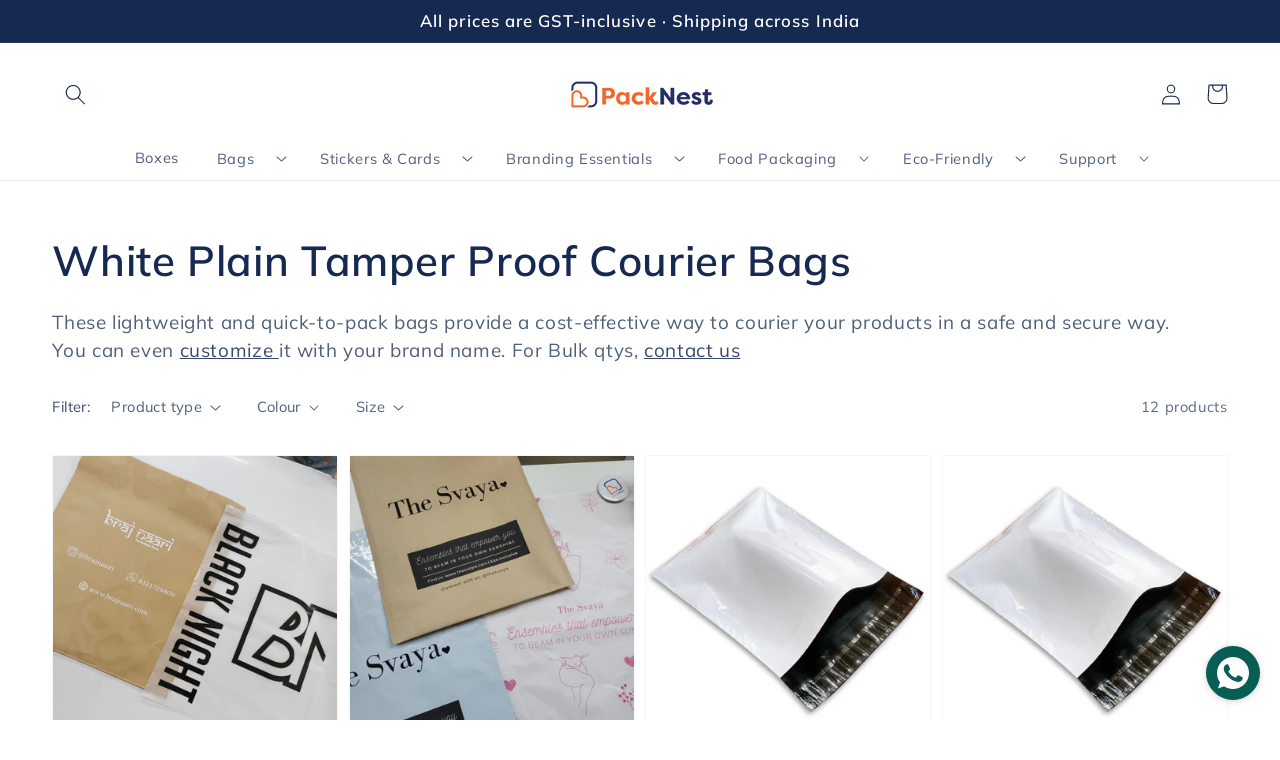

--- FILE ---
content_type: text/css
request_url: https://www.packnest.com/cdn/shop/t/15/assets/component-product-grid.css?v=104315987869545964761641204049
body_size: -572
content:
.product-grid .grid__item {
  padding-bottom: 2rem;
  max-width: 350px;
}

.product-grid.negative-margin {
  margin-bottom: -2rem;
}

@media screen and (min-width: 750px) {
  .product-grid .grid__item {
    padding-bottom: calc(5rem + var(--page-width-margin));
  }

  .product-grid.negative-margin {
    margin-bottom: calc(-5rem - var(--page-width-margin));
  }

  .product-grid.negative-margin--small {
    margin-bottom: calc(-1rem - var(--page-width-margin));
  }
}


--- FILE ---
content_type: text/javascript
request_url: https://limits.minmaxify.com/thepacknest.myshopify.com?v=139c&r=20260120090625
body_size: 15010
content:
!function(i){if(!i.minMaxify&&-1==location.href.indexOf("checkout.shopify")){var e=i.minMaxifyContext||{},t=i.minMaxify={shop:"thepacknest.myshopify.com",cart:null,cartLoadTryCount:0,customer:e.customer,feedback:function(i){if(!(n.search(/\/(account|password|checkouts|cache|blogs|pages|\d+\/)/)>=0)){var e=new XMLHttpRequest;e.open("POST","https://app.minmaxify.com/report"),e.send(location.protocol+"//"+t.shop+n+"\n"+i)}},guarded:function(i,e){return function(){try{var n=e&&e.apply(this,arguments),a=i.apply(this,arguments);return e?a||n:a}catch(i){console.error(i);var r=i.toString();-1==r.indexOf("Maximum call stack")&&t.feedback("ex\n"+(i.stack||"")+"\n"+r)}}}},n=i.location.pathname;t.guarded((function(){var e,a,r,o,m,l=i.jQuery,s=i.document,c={btnCheckout:"[name=checkout],[href='/checkout'],[type=submit][value=Checkout],[onclick='window.location\\=\\'\\/checkout\\''],form[action='/checkout'] [type=submit],.checkout_button,form[action='/cart'] [type=submit].button-cart-custom,.btn-checkout,.checkout-btn,.button-checkout,.rebuy-cart__checkout-button,.gokwik-checkout,.tdf_btn_ck",lblCheckout:"[name=checkout],.checkout_button_label",btnCartQtyAdjust:".cart-item-decrease,.cart-item-increase,.js--qty-adjuster,.js-qty__adjust,.minmaxify-quantity-button,.numberUpDown > *,.cart-item button.adjust,.cart-wrapper .quantity-selector__button,.cart .product-qty > .items,.cart__row [type=button],.cart-item-quantity button.adjust,.cart_items .js-change-quantity,.ajaxcart__qty-adjust,.cart-table-quantity button",divCheckout:".additional-checkout-buttons,.dynamic-checkout__content,.cart__additional_checkout,.additional_checkout_buttons,.paypal-button-context-iframe,.additional-checkout-button--apple-pay,.additional-checkout-button--google-pay",divDynaCheckout:"div.shopify-payment-button,.shopify-payment-button > div,#gokwik-buy-now",fldMin:"",fldQty:"input[name=quantity]",fldCartQty:"input[name^='updates['],.cart__qty-input,[data-cart-item-quantity]",btnCartDrawer:"a[href='/cart'],.js-drawer-open-right",btnUpdate:"[type=submit][name=update],.cart .btn-update"},p=0,u={name:""},h=2e4,d={NOT_VALID_MSG:"Order not valid",CART_UPDATE_MSG:"Cart needs to be updated",CART_AUTO_UPDATE:"Quantities have been changed, press OK to validate the cart.",CART_UPDATE_MSG2:'Cart contents have changed, you must click "Update cart" before proceeding.',VERIFYING_MSG:"Verifying",VERIFYING_EXPANDED:"Please wait while we verify your cart.",PREVENT_CART_UPD_MSG:"\n\n"},x="/";function g(){return(new Date).getTime()}Object.assign;function b(i,e){try{setTimeout(i,e||0)}catch(t){e||i()}}function f(i){return i?"string"==typeof i?s.querySelectorAll(i):i.nodeType?[i]:i:[]}function y(i,e){var t,n=f(i);if(n&&e)for(t=0;t<n.length;++t)e(n[t]);return n}function k(i,e){var t=i&&s.querySelector(i);if(t)return e?"string"==typeof e?t[e]:e(t):t}function v(i,e){if(l)return l(i).trigger(e);y(i,(function(i){i[e]()}))}function P(i,e,t){try{if(l)return l(i).on(e,t)}catch(i){}y(i,(function(i){i.addEventListener(e,t)}))}function B(i,e){try{var t=s.createElement("template");t.innerHTML=i;var n=t.content.childNodes;if(n){if(!e)return n[0];for(;n.length;)e.appendChild(n[0]);return 1}}catch(i){console.error(i)}}function C(i){var e=i.target;try{return(e.closest||e.matches).bind(e)}catch(i){}}function w(){}t.showMessage=function(i){if(G())return(t.closePopup||w)(),!0;var e=O.messages||O.getMessages();if(++p,i&&(t.prevented=g()),!t.showPopup||!t.showPopup(e[0],e.slice(1))){for(var n="",a=0;a<e.length;++a)n+=e[a]+"\n";alert(n),r&&v(c.btnUpdate,"click")}return i&&(i.stopImmediatePropagation&&i.stopImmediatePropagation(),i.stopPropagation&&i.stopPropagation(),i.preventDefault&&i.preventDefault()),!1};var M="top: 0; left: 0; width: 100%; height: 100%; position: fixed;",T=".minmaxify-p-bg {"+M+" z-index: 2147483641; overflow: hidden; background: #0B0B0BCC; opacity: 0.2;} .minmaxify-p-bg.minmaxify-a {transition: opacity 0.15s ease-out; opacity: 1; display: block;} .minmaxify-p-wrap {"+M+' display: table; z-index: 2147483642; outline: none !important; pointer-events: none;} .minmaxify-p-wrap > div {display: table-cell; vertical-align: middle;} .minmaxify-dlg {padding:0px; margin:auto; border: 0px;} .minmaxify-dlg::backdrop {background:#0B0B0BBB;} .minmaxify-p {opacity: .5; color: black; background-color: white; padding: 18px; max-width: 500px; margin: 18px auto; width: calc(100% - 36px); pointer-events: auto; border: solid white 1px; overflow: auto; max-height: 95vh;} dialog > .minmaxify-p {margin:auto; width:100%;} .minmaxify-p.minmaxify-a {opacity: 1; transition: all 0.25s ease-in; border-width: 0px;} .minmaxify-ok {display: inline-block; padding: 8px 20px; margin: 0; line-height: 1.42; text-decoration: none; text-align: center; vertical-align: middle; white-space: nowrap; border: 1px solid transparent; border-radius: 2px; font-family: "Montserrat","Helvetica Neue",sans-serif; font-weight: 400;font-size: 14px;text-transform: uppercase;transition:background-color 0.2s ease-out;background-color: #db401a; color: white; min-width: unset;} .minmaxify-ok:after {content: "OK";} .minmaxify-close {font-style: normal; font-size: 28px; font-family: monospace; overflow: visible; background: transparent; border: 0; appearance: none; display: block; outline: none; padding: 0px; box-shadow: none; margin: -10px -5px 0 0; opacity: .65;} .minmaxify-p button {user-select: none; cursor: pointer; float:right; width: unset;} .minmaxify-close:hover, .minmaxify-close:focus {opacity: 1;} .minmaxify-p ul {padding-left: 2rem; margin-bottom: 2rem;}';function _(i){if(d.locales){var e=(d.locales[t.locale]||{})[i];if(void 0!==e)return e}return d[i]}var I,S={messages:[_("VERIFYING_EXPANDED")],equalTo:function(i){return this===i}},O=S;function L(i){return e?e.getItemLimits(t,i):{}}function E(){return e}function G(){return O.isOk&&!r&&E()||"force"==O.isOk||a}function A(){location.pathname!=n&&(n=location.pathname);try{if(E()&&!a){!function(){var i=t.cart&&t.cart.items;if(!i)return;y(c.fldCartQty,(function(e){for(var t=0;t<i.length;++t){var n=i[t],a=e.dataset;if(n.key==a.lineId||e.id&&-1!=e.id.search(new RegExp("updates(_large)?_"+n.id,"i"))||(a.cartLine||a.index)==t+1){var r=L(n);r.min>1&&!r.combine&&(e.min=r.min),r.max&&(e.max=r.max),r.multiple&&!r.combine&&(e.step=r.multiple);break}}}))}(),y(c.divDynaCheckout,(function(i){i.style.display="none"}));var e=function(e){var t,a;if(!t){if(!a)try{a=decodeURIComponent(n||location.href||"")}catch(i){a=""}if(!((a=a.split("/")).length>2&&"products"==a[a.length-2]))return;t=a[a.length-1]}var r=(i.ShopifyAnalytics||{}).meta||{},o={handle:t,sku:""},m=r.product,l=r.selectedVariantId;if(!m){var s=k("#ProductJson-product-template");if(s)try{m=s._product||JSON.parse(s.dataset.product||s.textContent)}catch(i){}}if(m){o.product_description=m.description,o.product_type=m.type,o.vendor=m.vendor,o.price=m.price,o.product_title=m.title,o.product_id=m.id;var c=m.variants||[],p=c.length;if(l||1==p)for(var u=0;u<p;++u){var h=c[u];if(1==p||h.id==l){o.variant_title=h.public_title,o.sku=h.sku,o.grams=h.weight,o.price=h.price||m.price,o.variant_id=h.id,o.name=h.name,o.product_title||(o.product_title=h.name);break}}}return o}();if(e){var r=k(c.fldQty);!function(e,t){function n(i,e){if(arguments.length<2)return t.getAttribute(i);null==e?t.removeAttribute(i):t.setAttribute(i,e)}var a=e.max||void 0,r=e.multiple,o=e.min;if((i.minmaxifyDisplayProductLimit||w)(e),t){var m=n("mm-max"),l=n("mm-step"),s=n("mm-min"),c=parseInt(t.max),p=parseInt(t.step),u=parseInt(t.min);stockMax=parseInt(n("mm-stock-max")),val=parseInt(t.value),(o!=s||o>u)&&((s?val==s||val==u:!val||val<o)&&(t.value=o),!e.combine&&o>1?n("min",o):s&&n("min",1),n("mm-min",o)),isNaN(stockMax)&&!m&&(stockMax=parseInt(n("data-max-quantity")||n("max")),n("mm-stock-max",stockMax)),!isNaN(stockMax)&&a&&a>stockMax&&(a=stockMax),(a!=m||isNaN(c)||c>a)&&(a?n("max",a):m&&n("max",null),n("mm-max",a)),(r!=l||r>1&&p!=r)&&(e.combine?l&&n("step",null):n("step",r),n("mm-step",r))}}(L(e),r)}}}catch(i){console.error(i)}return W(),R(),!0}function W(i,e,t){k(c.lblCheckout,(function(n){var a=null===i?n.minMaxifySavedLabel:i;n.minMaxifySavedLabel||(n.minMaxifySavedLabel=n.value||(n.innerText||n.textContent||"").trim()),void 0!==a&&(n.value=a);var r=n.classList;r&&e&&r.add(e),r&&t&&r.remove(t)}))}function D(i){"start"==i?(W(_("VERIFYING_MSG"),"btn--loading"),o||(o=g(),h&&b((function(){o&&g()-o>=h&&(U()&&t.feedback("sv"),O={isOk:"force"},D("stop"))}),h))):"stop"==i?(W(O.isOk?null:_("NOT_VALID_MSG"),0,"btn--loading"),o=0,(t.popupShown||w)()&&b(t.showMessage)):"changed"==i&&W(_("CART_UPDATE_MSG")),R()}function R(){y(c.divCheckout,(function(i){var e=i.style;G()?i.mm_hidden&&(e.display=i.mm_hidden,i.mm_hidden=!1):"none"!=e.display&&(i.mm_hidden=e.display||"block",e.display="none")})),(i.minmaxifyDisplayCartLimits||w)(!a&&O,r)}function N(i){var e=C(i);if(e){if(e(c.btnCheckout))return t.showMessage(i);e(c.btnCartQtyAdjust)&&t.onChange(i)}}function q(n){null==t.cart&&(t.cart=(i.Shopify||{}).cart||null);var a=t.cart&&t.cart.item_count&&(n||!p&&U());(A()||a||n)&&(E()&&t.cart?(O=e.validateCart(t),D("stop"),a&&(I&&!O.isOk&&!O.equalTo(I)&&s.body?t.showMessage():!p&&U()&&b(t.showMessage,100)),I=O):(O=S,D("start"),t.cart||Q()))}function U(){let i=n.length-5;return i<4&&n.indexOf("/cart")==i}function F(i,e,n,a){if(e&&"function"==typeof e.search&&4==i.readyState&&"blob"!=i.responseType){var o,m;try{if(200!=i.status)"POST"==n&&-1!=e.search(/\/cart(\/update|\/change|\/clear|\.js)/)&&(422==i.status?Q():r&&(r=!1,q()));else{if("GET"==n&&-1!=e.search(/\/cart($|\.js|\.json|\?view=)/)&&-1==e.search(/\d\d\d/))return;var l=(o=i.response||i.responseText||"").indexOf&&o.indexOf("{")||0;-1!=e.search(/\/cart(\/update|\/change|\/clear|\.js)/)||"/cart"==e&&0==l?(-1!=e.indexOf("callback=")&&o.substring&&(o=o.substring(l,o.length-1)),m=t.handleCartUpdate(o,-1!=e.indexOf("cart.js")?"get":"update",a)):-1!=e.indexOf("/cart/add")?m=t.handleCartUpdate(o,"add",a):"GET"!=n||U()&&"/cart"!=e||(q(),m=1)}}catch(i){if(!o||0==i.toString().indexOf("SyntaxError"))return;console.error(i),t.feedback("ex\n"+(i.stack||"")+"\n"+i.toString()+"\n"+e)}m&&z()}}function z(){for(var i=500;i<=2e3;i+=500)b(A,i)}function Q(){var i=new XMLHttpRequest,e=x+"cart.js?_="+g();i.open("GET",e),i.mmUrl=null,i.onreadystatechange=function(){F(i,e)},i.send(),b((function(){null==t.cart&&t.cartLoadTryCount++<60&&Q()}),5e3+500*t.cartLoadTryCount)}t.getLimitsFor=L,t.checkLimits=G,t.onChange=t.guarded((function(){D("changed"),r=!0,O=U()&&k(c.btnUpdate)?{messages:[_("CART_AUTO_UPDATE")]}:{messages:[_("CART_UPDATE_MSG2")]},R()})),i.getLimits=q,i.mmIsEnabled=G,t.handleCartUpdate=function(i,e,n){"string"==typeof i&&(i=JSON.parse(i));var a="get"==e&&JSON.stringify(i);if("get"!=e||m!=a){if("update"==e)t.cart=i;else if("add"!=e){if(n&&!i.item_count&&t.cart)return;t.cart=i}else{var o=i.items||[i];i=t.cart;for(var l=0;l<o.length;++l){var s=o[l];i&&i.items||(i=t.cart={total_price:0,total_weight:0,items:[],item_count:0}),i.total_price+=s.line_price,i.total_weight+=s.grams*s.quantity,i.item_count+=s.quantity;for(var c=0;c<i.items.length;++c){var p=i.items[c];if(p.id==s.id){i.total_price-=p.line_price,i.total_weight-=p.grams*p.quantity,i.item_count-=p.quantity,i.items[c]=s,s=0;break}}s&&i.items.unshift(s)}i.items=i.items.filter((function(i){return i.quantity>0})),a=JSON.stringify(i)}return m=a,r=!1,q(!0),1}if(!O.isOk)return A(),1};var K,j=i.XMLHttpRequest.prototype,V=j.open,H=j.send;function Z(){l||(l=i.jQuery);var e=i.Shopify||{},n=e.shop||location.host;if(u=e.theme||u,a=!1,n==t.shop){var o;t.locale=e.locale,A(),function(i,e,n,a){y(i,(function(i){if(!i["mmBound_"+e]){i["mmBound_"+e]=!0;var r=i["on"+e];r&&a?i["on"+e]=t.guarded((function(i){!1!==n()?r.apply(this,arguments):i.preventDefault()})):P(i,e,t.guarded(n))}}))}(c.btnCartDrawer,"click",z),t.showPopup||B('<style type="text/css" minmaxify>'+T+"</style>",s.head)&&(t.showPopup=function(i,e){for(var n='<button title="Close (Esc)" type="button" class="minmaxify-close" aria-label="Close">&times;</button>'+i.replace(new RegExp("\n","g"),"<br/>")+"<ul>",a=0;a<e.length;++a){var r=e[a];r&&(n+="<li>"+r+"</li>")}n+='</ul><div><button class="minmaxify-ok"></button><div style="display:table;clear:both;"></div></div>';var m=k("div.minmaxify-p");if(m)m.innerHTML=n,o&&!o.open&&o.showModal();else{var l=s.body;(o=s.createElement("dialog")).showModal?(o.className="minmaxify-dlg",o.innerHTML="<div class='minmaxify-p minmaxify-a'>"+n+"</div>",l.appendChild(o),o.showModal(),P(o,"click",(function(i){var e=C(i);e&&!e(".minmaxify-p")&&t.closePopup()}))):(o=0,l.insertBefore(B("<div class='minmaxify-p-bg'></div>"),l.firstChild),l.insertBefore(B("<div class='minmaxify-p-wrap'><div><div role='dialog' aria-modal='true' aria-live='assertive' tabindex='1' class='minmaxify-p'>"+n+"</div></div></div>"),l.firstChild),b(y.bind(t,".minmaxify-p-bg, .minmaxify-p",(function(i){i.classList.add("minmaxify-a")}))))}return P(".minmaxify-ok","click",(function(){t.closePopup(1)})),P(".minmaxify-close, .minmaxify-p-bg","click",(function(){t.closePopup()})),1},t.closePopup=function(i){o?o.close():y(".minmaxify-p-wrap, .minmaxify-p-bg",(function(i){i.parentNode.removeChild(i)})),r&&i&&v(c.btnUpdate,"click")},t.popupShown=function(){return o?o.open:f("div.minmaxify-p").length},s.addEventListener("keyup",(function(i){27===i.keyCode&&t.closePopup()}))),X();var m=document.getElementsByTagName("script");for(let i=0;i<m.length;++i){var p=m[i];p.src&&-1!=p.src.indexOf("trekkie.storefront")&&!p.minMaxify&&(p.minMaxify=1,p.addEventListener("load",X))}}else a=!0}function X(){var e=i.trekkie||(i.ShopifyAnalytics||{}).lib||{},n=e.track;n&&!n.minMaxify&&(e.track=function(i){return"Viewed Product Variant"==i&&b(A),n.apply(this,arguments)},e.track.minMaxify=1,e.ready&&(e.ready=t.guarded(q,e.ready)));var a=i.subscribe;"function"!=typeof a||a.mm_quTracked||(a.mm_quTracked=1,a("quantity-update",t.guarded(A)))}t.initCartValidator=t.guarded((function(i){e||(e=i,a||q(!0))})),j.open=function(i,e,t,n,a){return this.mmMethod=i,this.mmUrl=e,V.apply(this,arguments)},j.send=function(i){var e=this;return e.addEventListener?e.addEventListener("readystatechange",(function(i){F(e,e.mmUrl,e.mmMethod)})):e.onreadystatechange=t.guarded((function(){F(e,e.mmUrl)}),e.onreadystatechange),H.apply(e,arguments)},(K=i.fetch)&&!K.minMaxify&&(i.fetch=function(i,e){var n,a=(e||i||{}).method||"GET";return n=K.apply(this,arguments),-1!=(i=((i||{}).url||i||"").toString()).search(/\/cart(\/|\.js)/)&&(n=n.then((function(e){try{var n=t.guarded((function(t){e.readyState=4,e.responseText=t,F(e,i,a,!0)}));e.ok?e.clone().text().then(n):n()}catch(i){}return e}))),n},i.fetch.minMaxify=1),["mousedown","touchstart","touchend","click"].forEach((function(e){i.addEventListener(e,t.guarded(N),{capture:!0,passive:!1})})),i.addEventListener("keydown",(function(i){var e=i.key,n=C(i);n&&n(c.fldCartQty)&&(e>=0&&e<=9||-1!=["Delete","Backspace"].indexOf(e))&&t.onChange(i)})),i.addEventListener("change",t.guarded((function(i){var e=C(i);e&&e(c.fldCartQty)&&t.onChange(i)}))),s.addEventListener("DOMContentLoaded",t.guarded((function(){Z(),a||(U()&&b(q),(i.booster||i.BoosterApps)&&l&&l.fn.ajaxSuccess&&l(s).ajaxSuccess((function(i,e,t){t&&F(e,t.url,t.type)})))}))),Z()}))()}}(window),function(){function i(i,e,t,n){this.cart=e||{},this.opt=i,this.customer=t,this.messages=[],this.locale=n&&n.toLowerCase()}i.prototype={recalculate:function(i){this.isOk=!0,this.messages=!i&&[],this.isApplicable()&&(this._calcWeights(),this.addMsg("INTRO_MSG"),this._doSubtotal(),this._doItems(),this._doQtyTotals(),this._doWeight())},getMessages:function(){return this.messages||this.recalculate(),this.messages},isApplicable:function(){var i=this.cart._subtotal=Number(this.cart.total_price||0)/100,e=this.opt.overridesubtotal;if(!(e>0&&i>e)){for(var t=0,n=this.cart.items||[],a=0;a<n.length;a++)t+=Number(n[a].quantity);return this.cart._totalQuantity=t,1}},addMsg:function(i,e){if(!this.messages)return;const t=this.opt.messages;var n=t[i];if(t.locales&&this.locale){var a=(t.locales[this.locale]||{})[i];void 0!==a&&(n=a)}n&&(n=this._fmtMsg(unescape(n),e)),this.messages.push(n)},equalTo:function(i){if(this.isOk!==i.isOk)return!1;var e=this.getMessages(),t=i.messages||i.getMessages&&i.getMessages()||[];if(e.length!=t.length)return!1;for(var n=0;n<e.length;++n)if(e[n]!==t[n])return!1;return!0},_calcWeights:function(){this.weightUnit=this.opt.weightUnit||"g";var i=e[this.weightUnit]||1,t=this.cart.items;if(t)for(var n=0;n<t.length;n++){var a=t[n];a._weight=Math.round(Number(a.grams||0)*i*a.quantity*100)/100}this.cart._totalWeight=Math.round(Number(this.cart.total_weight||0)*i*100)/100},_doSubtotal:function(){var i=this.cart._subtotal,e=this.opt.minorder,t=this.opt.maxorder;i<e&&(this.addMsg("MIN_SUBTOTAL_MSG"),this.isOk=!1),t>0&&i>t&&(this.addMsg("MAX_SUBTOTAL_MSG"),this.isOk=!1)},_doWeight:function(){var i=this.cart._totalWeight,e=this.opt.weightmin,t=this.opt.weightmax;i<e&&(this.addMsg("MIN_WEIGHT_MSG"),this.isOk=!1),t>0&&i>t&&(this.addMsg("MAX_WEIGHT_MSG"),this.isOk=!1)},checkGenericLimit:function(i,e,t){if(!(i.quantity<e.min&&(this.addGenericError("MIN",i,e,t),t)||e.max&&i.quantity>e.max&&(this.addGenericError("MAX",i,e,t),t)||e.multiple>1&&i.quantity%e.multiple>0&&(this.addGenericError("MULT",i,e,t),t))){var n=i.line_price/100;void 0!==e.minAmt&&n<e.minAmt&&(this.addGenericError("MIN_SUBTOTAL",i,e,t),t)||e.maxAmt&&n>e.maxAmt&&this.addGenericError("MAX_SUBTOTAL",i,e,t)}},addGenericError:function(i,e,t,n){var a={item:e};n?(i="PROD_"+i+"_MSG",a.itemLimit=t,a.refItem=n):(i="GROUP_"+i+"_MSG",a.groupLimit=t),this.addMsg(i,a),this.isOk=!1},_buildLimitMaps:function(){var i=this.opt,e=i.items||[];i.byVId={},i.bySKU={},i.byId={},i.byHandle={};for(var t=0;t<e.length;++t){var n=e[t];n.sku?i.bySKU[n.sku]=n:n.vId?i.byVId[n.vId]=n:(n.h&&(i.byHandle[n.h]=n),n.id&&(i.byId[n.id]=n))}},_doItems:function(){var i,e=this.cart.items||[],t={},n={},a=this.opt;a.byHandle||this._buildLimitMaps(),(a.itemmin||a.itemmax||a.itemmult)&&(i={min:a.itemmin,max:a.itemmax,multiple:a.itemmult});for(var r=0;r<e.length;r++){var o=e[r],m=this.getCartItemKey(o),l=t[m],s=n[o.handle];l?(l.quantity+=o.quantity,l.line_price+=o.line_price,l._weight+=o._weight):l=t[m]={ref:o,quantity:o.quantity,line_price:o.line_price,grams:o.grams,_weight:o._weight,limit:this._getIndividualItemLimit(o)},s?(s.quantity+=o.quantity,s.line_price+=o.line_price,s._weight+=o._weight):s=n[o.handle]={ref:o,quantity:o.quantity,line_price:o.line_price,grams:o.grams,_weight:o._weight},s.limit&&s.limit.combine||(s.limit=l.limit)}for(var c in t){if(o=t[c])((p=o.limit||o.limitRule)?!p.combine:i)&&this.checkGenericLimit(o,p||i,o.ref)}for(var c in n){var p;if(o=n[c])(p=o.limit||o.limitRule)&&p.combine&&this.checkGenericLimit(o,p,o.ref)}},getCartItemKey:function(i){var e=i.handle;return this.opt.forceVariantIdAsSKU?e+=i.variant_id:e+=i.sku||i.variant_id,e},getCartItemIds:function(i){var e={variant_id:i.variant_id,handle:i.handle||"",product_id:i.product_id,sku:i.sku},t=e.handle.indexOf(" ");return t>0&&(e.sku=e.handle.substring(t+1),e.handle=e.handle.substring(0,t)),e},_getIndividualItemLimit:function(i){var e=this.opt,t=this.getCartItemIds(i);return e.byVId[t.variant_id]||e.bySKU[t.sku]||e.byId[t.product_id]||e.byHandle[t.handle]},getItemLimit:function(i){var e=this.opt;if(!e)return{};void 0===e.byHandle&&this._buildLimitMaps();var t=this._getIndividualItemLimit(i);return t||(t={min:e.itemmin,max:e.itemmax,multiple:e.itemmult}),t},calcItemLimit:function(i){var e=this.getItemLimit(i);(e={max:e.max||0,multiple:e.multiple||1,min:e.min,combine:e.combine}).min||(e.min=e.multiple);var t=this.opt.maxtotalitems||0;return(!e.max||t&&t<e.max)&&(e.max=t),e},_doQtyTotals:function(){var i=this.opt.maxtotalitems,e=this.opt.mintotalitems,t=this.opt.multtotalitems,n=this.cart._totalQuantity;0!=i&&n>i&&(this.addMsg("TOTAL_ITEMS_MAX_MSG"),this.isOk=!1),n<e&&(this.addMsg("TOTAL_ITEMS_MIN_MSG"),this.isOk=!1),t>1&&n%t>0&&(this.addMsg("TOTAL_ITEMS_MULT_MSG"),this.isOk=!1)},_fmtMsg:function(i,e){var t,n,a,r=this;return i.replace(/\{\{\s*(.*?)\s*\}\}/g,(function(i,o){try{t||(t=r._getContextMsgVariables(e)||{});var m=t[o];return void 0!==m?m:n||(n=t,r._setGeneralMsgVariables(n),void 0===(m=n[o]))?(a||(a=r._makeEvalFunc(t)),a(o)):m}catch(i){return'"'+i.message+'"'}}))},formatMoney:function(i){var e=this.opt.moneyFormat;if(void 0!==e){try{i=i.toLocaleString()}catch(i){}e&&(i=e.replace(/{{\s*amount[a-z_]*\s*}}/,i))}return i},_getContextMsgVariables(i){if(i){var e,t;if(i.itemLimit){var n=i.item,a=i.refItem||n,r=i.itemLimit;e={item:a,ProductQuantity:n.quantity,ProductName:r.combine&&unescape(a.product_title||r.name)||a.title,GroupTitle:r.title,ProductMinQuantity:r.min,ProductMaxQuantity:r.max,ProductQuantityMultiple:r.multiple},t=[["ProductAmount",Number(n.line_price)/100],["ProductMinAmount",r.minAmt],["ProductMaxAmount",r.maxAmt]]}if(i.groupLimit){n=i.item,a=i.refItem||n,r=i.groupLimit;e={item:a,GroupQuantity:n.quantity,GroupTitle:r.title,GroupMinQuantity:r.min,GroupMaxQuantity:r.max,GroupQuantityMultiple:r.multiple},t=[["GroupAmount",Number(n.line_price)/100],["GroupMinAmount",r.minAmt],["GroupMaxAmount",r.maxAmt]]}if(e){for(var o=0;o<t.length;o++){const i=t[o];isNaN(i[1])||Object.defineProperty(e,i[0],{get:this.formatMoney.bind(this,i[1])})}return e}}},_setGeneralMsgVariables:function(i){var e=this.cart,t=this.opt;i.CartWeight=e._totalWeight,i.CartMinWeight=t.weightmin,i.CartMaxWeight=t.weightmax,i.WeightUnit=this.weightUnit,i.CartQuantity=e._totalQuantity,i.CartMinQuantity=t.mintotalitems,i.CartMaxQuantity=t.maxtotalitems,i.CartQuantityMultiple=t.multtotalitems;for(var n=[["CartAmount",e._subtotal],["CartMinAmount",t.minorder],["CartMaxAmount",t.maxorder]],a=0;a<n.length;a++){const e=n[a];isNaN(e[1])||Object.defineProperty(i,e[0],{get:this.formatMoney.bind(this,e[1])})}},_makeEvalFunc:function(i){return new Function("_expr","with(this) return eval(_expr)").bind(i)}};var e={g:1,kg:.001,lb:.00220462,oz:.03527396},t={messages:{INTRO_MSG:"Cannot place order, conditions not met: \n\n",PROD_MIN_MSG:"{{ProductName}}: Must have at least {{ProductMinQuantity}} of this item.",PROD_MAX_MSG:"{{ProductName}}: Must have at most {{ProductMaxQuantity}} of this item.",PROD_MULT_MSG:"{{ProductName}}: Quantity must be a multiple of {{ProductQuantityMultiple}}."},items:[{id:6757142528075,h:"2-inch-x-50-meters-self-adhesive-kraft-paper-tape",name:"1 inch x 50 meters Self Adhesive Kraft Paper Tape",min:2,multiple:1},{id:6757141020747,h:"1-inch-x-50-meters-water-activated-kraft-paper-tape",name:"1 inch x 50 meters Water Activated Kraft Paper Tape",min:2,multiple:1},{h:"10-x-10-x-3-inch-tuck-in-mailer-boxes-3-ply",id:6615939809355,min:50,multiple:25,name:"10 x 10 x 3 inch Tuck in Mailer Boxes - 3 ply"},{id:9710258422035,h:"10-x-12-inch-80-gsm-printed-water-resistant-paper-courier-bags-brown",name:"10 x 12 inch 80 GSM Printed Water-Resistant Paper Courier bags Brown",min:200,multiple:50},{id:9710259175699,h:"10-x-12-inch-80-gsm-water-resistant-paper-courier-bags-brown",name:"10 x 12 inch 80 GSM Water-Resistant Paper Courier bags Brown",min:100,multiple:50},{id:6708868055115,h:"10-x-12-inch-custom-courier-bags-black",name:"10 x 12 inch Custom Courier bags Black",min:200,multiple:100},{id:6705970184267,h:"10-x-12-inch-custom-printed-courier-bags",name:"10 x 12 inch Custom Printed Courier Bags",min:200,multiple:100},{id:9131111121171,h:"10-x-12-inch-plain-frosted-zipper-bags",name:"10 x 12 inch Plain Frosted Zipper Bags",min:100,multiple:50},{id:8627431342355,h:"10-x-12-inch-plain-transparent-bags",name:"10 x 12 inch Plain Transparent Bags",min:100,multiple:100},{id:9145164366099,h:"10-x-12-inch-printed-frosted-zipper-bags",name:"10 x 12 inch Printed Frosted Zipper Bags",min:200,multiple:50},{id:8628171899155,h:"10-x-12-inch-printed-transparent-bags",name:"10 x 12 inch Printed Transparent Bags",min:200,multiple:100},{id:6660487807051,h:"custom-printed-waterproof-paper-courier-bags",name:"10 x 12 inch Printed Waterproof Paper Courier bags Brown",min:200,multiple:25},{id:6705395171403,h:"10-x-12-inch-tamper-proof-bags",name:"10 x 12 inch Tamper Proof bags",min:100,multiple:50},{id:9095217381651,h:"10-x-12-inch-tamper-proof-bags-black",name:"10 x 12 inch Tamper Proof bags Black",min:100,multiple:50},{id:6712510316619,h:"10-x-12-inch-waterproof-paper-courier-bags-brown",name:"10 x 12 inch Waterproof Paper Courier bags Brown",min:100,multiple:25},{id:6757100781643,h:"10-x-13-inch-eco-printed-waterproof-paper-courier-bags-brown",name:"10 x 13 inch ECO Printed Waterproof Paper Courier bags Brown",min:200,multiple:50},{id:9387553259795,h:"10-x-13-inch-eco-waterproof-paper-courier-bags-brown",name:"10 x 13 inch ECO Waterproof Paper Courier bags Brown",min:100,multiple:50},{vId:51982306607379,id:0x923a73e0113,h:"10-x-14-inch-custom-printed-courier-bags-white",name:"10 x 14 inch Custom Printed Courier Bags White - No POD",min:200,multiple:100},{vId:51982306574611,id:0x923a73e0113,h:"10-x-14-inch-custom-printed-courier-bags-white",name:"10 x 14 inch Custom Printed Courier Bags White - POD",min:200,multiple:100},{vId:51982293074195,id:0x923a71e0113,h:"10-x-14-inch-tamper-proof-bags-white",name:"10 x 14 inch Tamper Proof bags White - No POD",min:100,multiple:100},{vId:51982293041427,id:0x923a71e0113,h:"10-x-14-inch-tamper-proof-bags-white",name:"10 x 14 inch Tamper Proof bags White - POD",min:100,multiple:100},{id:6728018985035,h:"custom-10-x-4-x-15-inch-kraft-paper-carry-bags-brown",name:"10 x 4 x 15 inch Custom Kraft Paper Carry Bags Brown",min:200,multiple:50},{id:6708117241931,h:"10-x-4-x-15-inch-kraft-paper-carry-bags",name:"10 x 4 x 15 inch Kraft Paper Carry Bags",min:100,multiple:50},{vId:52164071915795,id:8682390257939,h:"10-x-8-x-1-5-inch-tuck-in-mailer-boxes-3-ply",name:"10 x 8 x 1.5 inch (OD) 3ply Tuck in Mailer Boxes - Brown - Plain Box",min:50,multiple:25},{vId:52165069701395,id:8682390257939,h:"10-x-8-x-1-5-inch-tuck-in-mailer-boxes-3-ply",name:"10 x 8 x 1.5 inch (OD) 3ply Tuck in Mailer Boxes - Brown - Single Color Logo Printed Box",min:100,multiple:25},{id:8682390257939,h:"10-x-8-x-1-5-inch-tuck-in-mailer-boxes-3-ply",name:"10 x 8 x 1.5 inch Tuck in Mailer Boxes - 3 ply",min:50,multiple:25},{id:9366606512403,h:"10-x-8-x-1-5-inch-tuck-in-mailer-boxes-3-ply-white",name:"10 x 8 x 1.5 inch Tuck in Mailer Boxes - 3 ply - White",min:50,multiple:25},{vId:52164077355283,id:6594415755339,h:"10-5-x-8-x-4-inch-tuck-in-shipping-boxes-3-ply",name:"10.5 x 8 x 4 inch (ID) 3ply Tuck in Mailer Boxes - Brown - Plain Box",min:50,multiple:25},{vId:52200125989139,id:6594415755339,h:"10-5-x-8-x-4-inch-tuck-in-shipping-boxes-3-ply",name:"10.5 x 8 x 4 inch (ID) 3ply Tuck in Mailer Boxes - Brown - Single Color Logo Printed Box",min:100,multiple:25},{id:6693097832523,h:"10-5-x-8-x-4-inch-tuck-in-mailer-boxes-3-ply-white",name:"10.5 x 8 x 4 inch Tuck in Mailer Boxes - 3 ply - White",min:50,multiple:25},{vId:52164118741267,id:8226466791699,h:"11-x-9-x-2-5-inch-corrugated-boxes-3-ply",name:"11 x 9 x 2.5 inch (OD) 3ply Tuck in Mailer Boxes - Brown - Plain Box",min:50,multiple:25},{vId:52165174427923,id:8226466791699,h:"11-x-9-x-2-5-inch-corrugated-boxes-3-ply",name:"11 x 9 x 2.5 inch (OD) 3ply Tuck in Mailer Boxes - Brown - Single Color Logo Printed Box",min:100,multiple:25},{h:"12-inch-pizza-boxes-3-ply-corrugated",id:6597976916043,min:50,multiple:25,name:"12 inch Pizza Boxes - 3 Ply Corrugated"},{h:"12-x-12-x-3-inch-tuck-in-shipping-boxes-3-ply",id:6594419654731,min:50,multiple:25,name:"12 x 12 x 3 inch Tuck in Shipping Boxes - 3 ply"},{id:6705971036235,h:"12-x-14-inch-custom-printed-courier-bags",name:"12 x 14 inch Custom Printed Courier Bags",min:200,multiple:100},{id:9280284328211,h:"12-x-14-inch-plain-frosted-zipper-bags",name:"12 x 14 inch Plain Frosted Zipper Bags",min:100,multiple:50},{id:8969721250067,h:"12-x-14-inch-premium-printed-waterproof-paper-courier-bags",name:"12 x 14 inch Premium Printed Waterproof Paper Courier bags",multiple:25,min:200},{id:8969718759699,h:"12-x-14-inch-premium-waterproof-paper-courier-bags-brown",name:"12 x 14 inch Premium Waterproof Paper Courier bags Brown",multiple:25,min:100},{id:9280291307795,h:"12-x-14-inch-printed-frosted-zipper-bags",name:"12 x 14 inch Printed Frosted Zipper Bags",min:200,multiple:50},{id:6705505108043,h:"12-x-14-inch-tamper-proof-bags",name:"12 x 14 inch Tamper Proof bags",min:100,multiple:50},{id:6552513708107,h:"custom-printed-courier-bags-with-pod",name:"12 x 16 Custom Printed Courier Bags",min:200,multiple:100},{id:6708871266379,h:"12-x-16-inch-custom-courier-bags-black",name:"12 x 16 inch Custom Courier bags Black",min:200,multiple:100},{id:9131148280083,h:"12-x-16-inch-plain-frosted-bags",name:"12 x 16 inch Plain Frosted Bags",min:100,multiple:50},{id:8627448185107,h:"12-x-16-inch-plain-transparent-bags",name:"12 x 16 inch Plain Transparent Bags",min:100,multiple:100},{id:9131155390739,h:"12-x-16-inch-printed-frosted-bags",name:"12 x 16 inch Printed Frosted Bags",min:200,multiple:50},{id:8628176355603,h:"12-x-16-inch-printed-transparent-bags",name:"12 x 16 inch Printed Transparent Bags",min:200,multiple:100},{id:6712881676363,h:"12-x-16-inch-printed-waterproof-paper-courier-bags-brown",name:"12 x 16 inch Printed Waterproof Paper Courier bags Brown",min:200,multiple:25},{id:6553375473739,h:"black-tamper-proof-bags-with-pod",name:"12 x 16 inch Tamper Proof bags Black",min:100,multiple:50},{id:6712510578763,h:"12-x-16-inch-waterproof-paper-courier-bags-brown",name:"12 x 16 inch Waterproof Paper Courier bags Brown",multiple:25,min:100},{id:6728018886731,h:"custom-printing-12416-on-paper-carry-bags",name:"12 x 4 x 16 inch Custom Kraft Paper Carry Bags Brown",min:200,multiple:50},{id:6590893097035,h:"kraft-paper-carry-bags",name:"12 x 5 x 16 inch Kraft Paper Carry Bags",min:100,multiple:50},{h:"12-x-9-x-4-inch-tuck-in-shipping-boxes-3-ply",id:6594417721419,min:50,multiple:25,name:"12 x 9 x 4 inch Tuck in Shipping Boxes - 3 ply"},{id:8041647898899,h:"13-x-13-x-2-inch-tuck-in-mailer-boxes-3-ply-white",name:"13 x 13 x 2 inch Tuck in Mailer boxes - 3 ply - White",min:50,multiple:25},{id:6757101371467,h:"13-x-14-inch-eco-printed-waterproof-paper-courier-bags-brown",name:"13 x 14 inch ECO Printed Waterproof Paper Courier bags Brown",min:200,multiple:50},{id:6757094490187,h:"13-x-14-inch-eco-waterproof-paper-courier-bags-brown",name:"13 x 14 inch Eco Waterproof Paper Courier bags Brown",min:100,multiple:50},{vId:52164122312979,id:6594418376779,h:"13-x-9-x-2-inch-tuck-in-shipping-boxes-3-ply",name:"13 x 9 x 2 inch (ID) 3ply Tuck in Mailer Boxes - Brown - Plain Box",min:50,multiple:25},{vId:52165208572179,id:6594418376779,h:"13-x-9-x-2-inch-tuck-in-shipping-boxes-3-ply",name:"13 x 9 x 2 inch (ID) 3ply Tuck in Mailer Boxes - Brown - Single Color Logo Printed Box",min:100,multiple:25},{vId:52164137222419,id:6687992053835,h:"13-x-9-x-2-inch-tuck-in-mailer-boxes-3-ply-black",name:"13 x 9 x 2 inch (OD) 3ply Tuck in Mailer Boxes - Black - Plain Box",min:50,multiple:25},{vId:52165218468115,id:6687992053835,h:"13-x-9-x-2-inch-tuck-in-mailer-boxes-3-ply-black",name:"13 x 9 x 2 inch (OD) 3ply Tuck in Mailer Boxes - Black - Single Color Logo Printed Box",min:100,multiple:25},{vId:52164143776019,id:6693099012171,h:"13-x-9-x-2-inch-tuck-in-mailer-boxes-3-ply-white",name:"13 x 9 x 2 inch (OD) 3ply Tuck in Mailer Boxes - White - Plain Box",min:50,multiple:25},{vId:52165228462355,id:6693099012171,h:"13-x-9-x-2-inch-tuck-in-mailer-boxes-3-ply-white",name:"13 x 9 x 2 inch (OD) 3ply Tuck in Mailer Boxes - White - Single Color Logo Printed Box",min:100,multiple:25},{vId:52164156031251,id:8041665495315,h:"14-x-10-x-2-inch-tuck-in-mailer-boxes-3-ply-black",name:"14 x 10 x 2 inch (OD) 3ply Tuck in Mailer Boxes - Black - Plain Box",min:50,multiple:25},{vId:52165237375251,id:8041665495315,h:"14-x-10-x-2-inch-tuck-in-mailer-boxes-3-ply-black",name:"14 x 10 x 2 inch (OD) 3ply Tuck in Mailer Boxes - Black - Single Color Logo Printed Box",min:100,multiple:25},{h:"14-x-10-x-5-inch-tuck-in-shipping-boxes-3-ply",id:6594420506699,min:50,multiple:25,name:"14 x 10 x 5 inch Tuck in Shipping Boxes - 3 ply"},{id:6705978540107,h:"14-x-17-inch-custom-printed-courier-bags",name:"14 x 17 inch Custom Printed Courier Bags",min:200,multiple:100},{id:6705511137355,h:"14-x-17-inch-tamper-proof-bags",name:"14 x 17 inch Tamper Proof bags",min:100,multiple:50},{id:9581932740883,h:"14-x-18-inch-plain-frosted-zipper-bags",name:"14 x 18 inch Plain Frosted Zipper Bags",min:100,multiple:50},{id:8627472662803,h:"14-x-18-inch-plain-transparent-bags",name:"14 x 18 inch Plain Transparent Bags",min:100,multiple:100},{id:9581936967955,h:"14-x-18-inch-printed-frosted-zipper-bags",name:"14 x 18 inch Printed Frosted Zipper Bags",min:200,multiple:50},{id:8628178125075,h:"14-x-18-inch-printed-transparent-bags",name:"14 x 18 inch Printed Transparent Bags",min:200,multiple:100},{id:6712881807435,h:"14-x-18-inch-printed-waterproof-paper-courier-bags-brown",name:"14 x 18 inch Printed Waterproof Paper Courier bags Brown",multiple:25,min:200},{id:6712511397963,h:"14-x-18-inch-waterproof-paper-courier-bags-brown",name:"14 x 18 inch Waterproof Paper Courier bags Brown",multiple:25,min:100},{h:"15-x-15-x-4-inch-tuck-in-shipping-boxes-3-ply",id:6594420932683,min:50,multiple:25,name:"15 x 15 x 4 inch Tuck in Shipping Boxes - 3 ply"},{id:6554620264523,h:"black-custom-printed-courier-bags",name:"15 x 18 inch Custom Courier bags Black",min:200,multiple:100},{id:6707372916811,h:"15-x-18-inch-black-tamper-proof-bags",name:"15 x 18 inch Tamper Proof bags Black",min:100,multiple:50},{id:6705979326539,h:"15-x-19-inch-custom-printed-courier-bags",name:"15 x 19 inch Custom Printed Courier Bags",min:200,multiple:100},{id:6705515069515,h:"15-x-19-inch-tamper-proof-bags",name:"15 x 19 inch Tamper Proof bags",min:100,multiple:50},{h:"16-x-12-x-2-inch-tuck-in-shipping-boxes-3-ply",id:6594421391435,min:50,multiple:25,name:"16 x 12 x 2 inch Tuck in Shipping Boxes - 3 ply"},{id:0x94d1cdc8113,h:"16-x-20-inch-premium-140-gsm-waterproof-paper-courier-bags-brown",name:"16 X 20  inch Premium 140 GSM Waterproof Paper Courier bags Brown",min:100,multiple:50},{id:0x92397a90113,h:"16-x-20-inch-custom-courier-bags-black",name:"16 x 20 inch Custom Courier bags Black",min:200,multiple:100},{id:0x94d1baa8113,h:"16-x-20-inch-premium-printed-140-gsm-waterproof-paper-courier-bags",name:"16 X 20 inch Premium Printed 140 GSM Waterproof Paper Courier bags",min:200,multiple:100},{id:0x92390550113,h:"16-x-20-inch-tamper-proof-bags-black",name:"16 x 20 inch Tamper Proof bags Black",min:100,multiple:100},{id:8440036327699,h:"17-x-21-inch-eco-printed-waterproof-paper-courier-bags-brown",name:"17 x 21 inch ECO Printed Waterproof Paper Courier bags Brown",min:200,multiple:50},{id:8448217841939,h:"17-x-21-inch-eco-waterproof-paper-courier-bags-brown",name:"17 x 21 inch ECO Waterproof Paper Courier bags Brown",min:100,multiple:50},{id:8439618109715,h:"18-x-20-inch-custom-courier-bags-black",name:"18 x 20 inch Custom Courier bags Black",min:200,multiple:50},{id:6705980211275,h:"18-x-20-inch-custom-printed-courier-bags",name:"18 x 20 inch Custom Printed Courier Bags",min:200,multiple:100},{id:6705520279627,h:"18-x-20-inch-tamper-proof-bags",name:"18 x 20 inch Tamper Proof bags",min:100,multiple:50},{id:8439600185619,h:"18-x-20-inch-tamper-proof-bags-black",name:"18 x 20 inch Tamper Proof bags Black",min:100,multiple:50},{id:6757165989963,h:"2-inch-x-50-meters-self-adhesive-kraft-paper-tape-1",name:"2 inch x 50 meters Self Adhesive Kraft Paper Tape",min:2,multiple:1},{id:6757170905163,h:"2-inch-x-50-meters-water-activated-kraft-paper-tape",name:"2 inch x 50 meters Water Activated Kraft Paper Tape",min:2,multiple:1},{id:6705982963787,h:"20-x-24-inch-custom-printed-courier-bags",name:"20 x 24 inch Custom Printed Courier Bags",min:200,multiple:100},{id:6705527980107,h:"20-x-24-inch-tamper-proof-bags",name:"20 x 24 inch Tamper Proof bags",min:100,multiple:50},{id:9540002021651,h:"4-x-4-inch-plain-frosted-zipper-bags",name:"4 x 4 inch Plain Frosted Zipper Bags",min:100,multiple:50},{id:9539996942611,h:"4-x-4-inch-printed-frosted-zipper-bags",name:"4 x 4 inch Printed Frosted Zipper Bags",min:200,multiple:50},{vId:52199768817939,id:8226489434387,h:"4-x-4-x-2-inch-top-tuck-mailer-boxes-3-ply",name:"4 x 4 x 2 inch (OD) 3Ply Reverse Tuck Boxes - Brown - Plain Box",min:50,multiple:25},{vId:52199768785171,id:8226489434387,h:"4-x-4-x-2-inch-top-tuck-mailer-boxes-3-ply",name:"4 x 4 x 2 inch (OD) 3Ply Reverse Tuck Boxes - Brown - Single Color Logo Printed Box",min:100,multiple:25},{vId:52163992355091,id:6565796741195,h:"black-mailer-boxes",name:"4 x 4 x 2 inch (OD) 3ply Tuck in Mailer Boxes - Black - Plain Box",min:50,multiple:25},{id:8226489434387,h:"4-x-4-x-2-inch-corrugated-boxes-3-ply",name:"4 x 4 x 2 inch Corrugated Boxes - 3 Ply",min:50,multiple:25},{vId:52161203175699,id:4734653235275,h:"tuck-in-shipping-boxes",name:"4 x 4 x 2 inches (ID) 3 Ply Tuck in Mailer Boxes - Brown - Plain Box",min:50,multiple:25},{vId:52164345168147,id:4734653235275,h:"tuck-in-shipping-boxes",name:"4 x 4 x 2 inches (ID) 3 Ply Tuck in Mailer Boxes - Brown - Single Color Logo Printed Box",min:100,multiple:25},{id:9370549977363,h:"4-x-6-inch-kraft-brown-standup-pouch",name:"4 x 6 inch Kraft Brown Standup Pouch",multiple:50,min:500},{id:9369921388819,h:"4-x-6-inch-white-standup-pouch",name:"4 x 6 inch White Matte Standup Pouch",multiple:50,min:500},{id:6559046008907,h:"reverse-tuck-in-shipping-boxes",name:"4.5 x 4.5 x 4.5 inch Top Tuck Mailer Boxes - 3 Ply",min:50,multiple:25},{vId:52163992387859,id:6614672965707,h:"5-x-4-x-3-inch-tuck-in-mailer-boxes-3-ply",name:"5 x 4 x 3 inch (ID) 3ply Tuck in Mailer Boxes - Brown - Plain Box",min:50,multiple:25},{vId:52199999635731,id:6614672965707,h:"5-x-4-x-3-inch-tuck-in-mailer-boxes-3-ply",name:"5 x 4 x 3 inch (ID) 3ply Tuck in Mailer Boxes - Brown - Single Color Logo Printed Box",min:100,multiple:25},{h:"5-x-4-x-3-inch-tuck-in-mailer-boxes-3-ply",id:6614672965707,min:50,multiple:25,name:"5 x 4 x 3 inch Tuck in Mailer Boxes - 3 ply"},{id:9370594443539,h:"5-x-8-inch-kraft-brown-standup-pouch",name:"5 x 8 inch Kraft Brown Standup Pouch",multiple:50,min:500},{id:9025428783379,h:"5-x-8-inch-plain-standup-pouch-transparent",name:"5 x 8 inch Transparent Standup Pouch",multiple:50,min:500},{id:9370557350163,h:"5-x-8-inch-white-matte-standup-pouch",name:"5 x 8 inch White Matte Standup Pouch",multiple:50,min:500},{vId:52163996090643,id:6594373353547,h:"6-x-4-x-2-inch-tuck-in-shipping-boxes-3-ply",name:"6 x 4 x 2 inch (ID) 3ply Tuck in Mailer Boxes - Brown - Plain Box",min:50,multiple:25},{vId:52164987224339,id:6594373353547,h:"6-x-4-x-2-inch-tuck-in-shipping-boxes-3-ply",name:"6 x 4 x 2 inch (ID) 3ply Tuck in Mailer Boxes - Brown - Single Color Logo Printed Box",min:100,multiple:25},{id:6712516444235,h:"6-x-6-inch-printed-waterproof-paper-courier-bags-brown",name:"6 x 6 inch Printed Waterproof Paper Courier bags Brown",multiple:25,min:200},{id:6712509661259,h:"6-x-6-inch-waterproof-paper-courier-bags-brown",name:"6 x 6 inch Waterproof Paper Courier bags Brown",multiple:25,min:100},{vId:52163998941459,id:6594406973515,h:"6-x-6-x-2-5-inch-tuck-in-shipping-boxes-3-ply",name:"6 x 6 x 2.5 inch (ID) 3ply Tuck in Mailer Boxes - Brown - Plain Box",min:50,multiple:25},{vId:52164990533907,id:6594406973515,h:"6-x-6-x-2-5-inch-tuck-in-shipping-boxes-3-ply",name:"6 x 6 x 2.5 inch (ID) 3ply Tuck in Mailer Boxes - Brown - Single Color Logo Printed Box",min:100,multiple:25},{id:6708483784779,h:"6-x-8-inch-custom-courier-bags-black",name:"6 x 8 inch Custom Courier bags Black",min:200,multiple:100},{id:6705963958347,h:"6-x-8-inch-custom-printed-courier-bags",name:"6 x 8 inch Custom Printed Courier Bags",min:200,multiple:100},{id:0x92b075b8113,h:"6-x-8-inch-plain-frosted-zipper-bags",name:"6 x 8 inch Plain Frosted Zipper Bags",min:100,multiple:50},{id:9846315647251,h:"6-x-8-inch-premium-140-gsm-waterproof-paper-courier-bags-brown",name:"6 x 8 inch Premium 140 GSM Waterproof Paper Courier bags Brown",min:100,multiple:50},{id:9846317056275,h:"6-x-8-inch-premium-printed-140-gsm-waterproof-paper-courier-bags",name:"6 x 8 inch Premium Printed 140 GSM Waterproof Paper Courier bags",min:200,multiple:100},{id:0x92b09490113,h:"6-x-8-inch-printed-frosted-zipper-bags",name:"6 x 8 inch Printed Frosted Zipper Bags",min:200,multiple:100},{id:6707371638859,h:"6-x-8-inch-black-tamper-proof-bags",name:"6 x 8 inch Tamper Proof bags Black",min:100,multiple:50},{h:"tamper-proof-bags",min:100,multiple:50,name:"6 x 8 inch Tamper Proof bags White",id:4457526067275},{id:9370597720339,h:"6-x-9-inch-kraft-brown-standup-pouch",name:"6 x 9 inch Kraft Brown Standup Pouch",multiple:50,min:500},{id:9026220753171,h:"6-x-9-inch-plain-standup-pouch-transparent",name:"6 x 9 inch Transparent Standup Pouch",min:500,multiple:50},{id:9370562658579,h:"6-x-9-inch-white-matte-standup-pouch",name:"6 x 9 inch White Matte Standup Pouch",min:500,multiple:50},{id:9026218983699,h:"7-x-10-inch-plain-standup-pouch-transparent",name:"7 x 10 inch Transparent Standup Pouch",min:500,multiple:50},{id:9370565640467,h:"7-x-10-inch-white-matte-standup-pouch",name:"7 x 10 inch White Matte Standup Pouch",min:500,multiple:50},{id:8439924293907,h:"copy-of-7-x-4-x-2-inch-tuck-in-mailer-boxes-3-ply-black",name:"7 x 4 x 2 inch Tuck in Mailer boxes - 3 ply - Black",min:50,multiple:25},{vId:52164012278035,id:6594410348619,h:"7-x-5-5-x-3-inch-tuck-in-shipping-boxes-3-ply",name:"7 x 5.5 x 3 inch (ID) 3ply Tuck in Mailer Boxes - Brown - Plain Box",min:50,multiple:25},{vId:52165004001555,id:6594410348619,h:"7-x-5-5-x-3-inch-tuck-in-shipping-boxes-3-ply",name:"7 x 5.5 x 3 inch (ID) 3ply Tuck in Mailer Boxes - Brown - Single Color Logo Printed Box",min:100,multiple:25},{vId:52164015587603,id:6687990022219,h:"7-x-5-5-x-3-inch-tuck-in-mailer-boxes-3-ply-black",name:"7 x 5.5 x 3 inch (OD) 3ply Tuck in Mailer Boxes - Black - Plain Box",min:50,multiple:25},{vId:52165005148435,id:6687990022219,h:"7-x-5-5-x-3-inch-tuck-in-mailer-boxes-3-ply-black",name:"7 x 5.5 x 3 inch (OD) 3ply Tuck in Mailer Boxes - Black - Single Color Logo Printed Box",min:100,multiple:25},{id:6693098291275,h:"7-x-5-5-x-3-inch-tuck-in-mailer-boxes-3-ply-white",name:"7 x 5.5 x 3 inch Tuck in Mailer Boxes - 3 ply - White",min:50,multiple:25},{vId:52164019192083,id:6594411823179,h:"7-x-7-x-4-inch-tuck-in-shipping-boxes-3-ply",name:"7 x 7 x 4 inch (ID) 3ply Tuck in Mailer Boxes - Brown - Plain Box",min:50,multiple:25},{vId:52200023916819,id:6594411823179,h:"7-x-7-x-4-inch-tuck-in-shipping-boxes-3-ply",name:"7 x 7 x 4 inch (ID) 3ply Tuck in Mailer Boxes - Brown - Single Color Logo Printed Box",min:100,multiple:25},{id:8155333984531,h:"7-x-9-inch-eco-waterproof-paper-courier-bags-brown",name:"7 x 9 inch ECO Waterproof Paper Courier bags Brown",min:100,multiple:50},{h:"8-inch-pizza-boxes-3-ply-corrugated",id:6614658351179,min:50,multiple:25,name:"8 inch Pizza Boxes - 3 Ply Corrugated"},{id:6708865925195,h:"8-x-10-inch-custom-courier-bags-black",name:"8 x 10 inch Custom Courier bags Black",min:200,multiple:100},{id:6545316479051,h:"custom-printing-charge-for-bags",name:"8 x 10 inch Custom Printed Courier Bags",min:200,multiple:100},{id:9510262997267,h:"8-x-10-inch-plain-frosted-zipper-bags",name:"8 x 10 inch Plain Frosted Zipper Bags",min:100,multiple:50},{id:9510296518931,h:"8-x-10-inch-printed-frosted-zipper-bags",name:"8 x 10 inch Printed Frosted Zipper Bags",min:200,multiple:50},{id:6712881479755,h:"8-x-10-inch-printed-waterproof-paper-courier-bags-brown",name:"8 x 10 inch Printed Waterproof Paper Courier bags Brown",multiple:50,min:200},{id:6705388847179,h:"8-x-10-inch-tamper-proof-bags",name:"8 x 10 inch Tamper Proof bags",min:100,multiple:50},{id:6707372261451,h:"8-x-10-inch-black-tamper-proof-bags",name:"8 x 10 inch Tamper Proof bags Black",min:100,multiple:50},{id:6557864919115,h:"waterproof-paper-courier-bags",name:"8 x 10 inch Waterproof Paper Courier bags Brown",multiple:50,min:100},{id:9370570129683,h:"8-x-12-inch-white-matte-standup-pouch",name:"8 x 12 inch White Matte Standup Pouch",min:500,multiple:50},{id:9640128381203,h:"8-x-4-inch-plain-frosted-zipper-bags",name:"8 x 4 inch Plain Frosted Zipper Bags",min:100,multiple:50},{id:9640134902035,h:"8-x-4-inch-printed-frosted-zipper-bags",name:"8 x 4 inch Printed Frosted Zipper Bags",min:200,multiple:50},{vId:52200030339347,id:6687681773643,h:"8-x-5-x-1-5-inch-tuck-in-mailer-boxes-3-ply",name:"8 x 5 x 1.5 inch (OD) 3Ply Tuck in Mailer Boxes - Brown - Plain Box",min:50,multiple:25},{vId:52200030372115,id:6687681773643,h:"8-x-5-x-1-5-inch-tuck-in-mailer-boxes-3-ply",name:"8 x 5 x 1.5 inch (OD) 3Ply Tuck in Mailer Boxes - Brown - Single Color Logo Printed Box",min:100,multiple:25},{vId:52200027848979,id:6594412675147,h:"8-x-8-x-3-inch-tuck-in-shipping-boxes-3-ply",name:"8 x 8 x 3 inch (ID) 3Ply Tuck in Mailer Boxes - Brown - Plain Box",min:50,multiple:25},{vId:52200027881747,id:6594412675147,h:"8-x-8-x-3-inch-tuck-in-shipping-boxes-3-ply",name:"8 x 8 x 3 inch (ID) 3Ply Tuck in Mailer Boxes - Brown - Single Color Logo Printed Box",min:100,multiple:25},{id:9034188587283,h:"8-5-x-4-x-11-5-inch-custom-kraft-paper-carry-bags-brown",name:"8.5 x 4 x 11.5 inch Custom Kraft Paper Carry Bags Brown",min:200},{id:9034107715859,h:"8-5-x-4-x-11-5-inch-kraft-paper-carry-bags-brown",name:"8.5 x 4 x 11.5 inch Kraft Paper Carry Bags Brown",min:100},{id:9710258585875,h:"9-x-11-inch-80-gsm-water-resistant-paper-courier-bags-brown",name:"9 x 11 inch 80 GSM Water-Resistant Paper Courier bags Brown",min:100,multiple:50},{id:6762811785291,h:"9-x-13-inch-custom-courier-bags-black",name:"9 x 13 inch Custom Courier bags Black",min:200,multiple:100},{id:6762782523467,h:"9-x-13-inch-tamper-proof-bags-black",name:"9 x 13 inch Tamper Proof bags Black",min:100,multiple:50},{id:8355250110739,h:"9-x-3-x-15-inch-custom-kraft-paper-carry-bags-white",name:"9 x 3 x 15 inch Custom Kraft Paper Carry Bags White",min:200,multiple:50},{id:8068170678547,h:"9-x-3-x-15-inch-kraft-paper-carry-bags-brown",name:"9 x 3 x 15 inch Paper Carry Bags White",min:100,multiple:25},{id:6728017576011,h:"custom-9-x-4-x-13-inch-kraft-paper-carry-bags-brown",name:"9 x 4 x 13 inch Custom Kraft Paper Carry Bags Brown",min:200,multiple:50},{id:6708116619339,h:"9-x-4-x-13-inch-kraft-paper-carry-bags",name:"9 x 4 x 13 inch Kraft Paper Carry Bags",min:100,multiple:50},{vId:52164063527187,id:6614796468299,h:"9-x-6-x-3-inch-tuck-in-mailer-boxes-3-ply",name:"9 x 6 x 3 inch (ID) 3ply Tuck in Mailer Boxes - Brown - Plain Box",min:50,multiple:25},{vId:52165054398739,id:6614796468299,h:"9-x-6-x-3-inch-tuck-in-mailer-boxes-3-ply",name:"9 x 6 x 3 inch (ID) 3ply Tuck in Mailer Boxes - Brown - Single Color Logo Printed Box",min:100,multiple:25},{id:9710329430291,h:"9-x-6-x-3-inch-tuck-in-mailer-boxes-3-ply-white",name:"9 x 6 x 3 inch Tuck in Mailer Boxes - 3 ply - White",min:50,multiple:25},{vId:52164065919251,id:6594414837835,h:"9-x-7-x-1-5-inch-tuck-in-shipping-boxes-3-ply",name:"9 x 7 x 1.5 inch (ID) 3ply Tuck in Mailer Boxes - Brown - Plain Box",min:50,multiple:25},{vId:52165066129683,id:6594414837835,h:"9-x-7-x-1-5-inch-tuck-in-shipping-boxes-3-ply",name:"9 x 7 x 1.5 inch (ID) 3ply Tuck in Mailer Boxes - Brown - Single Color Logo Printed Box",min:100,multiple:25},{id:6687991496779,h:"9-x-7-x-1-5-inch-tuck-in-mailer-boxes-3-ply-black",name:"9 x 7 x 1.5 inch Tuck in Mailer boxes - 3 ply - Black",min:50,multiple:25},{id:8868967973139,h:"black-hang-tags",name:"Black Hang Tags",min:100,multiple:25},{h:"black-mailer-boxes",id:6565796741195,min:50,multiple:25,name:"Black Mailer boxes"},{id:4457406562379,h:"brown-bopp-tape",name:"Brown BOPP tape",min:3,multiple:1},{id:8362275012883,h:"custom-clear-stickers",name:"Clear Stickers (No White Ink)",min:100,multiple:25},{h:"cotton-polo-t-shirt-embroidered-logo",min:10,multiple:1,name:"Cotton POLO T-shirt - Embroidered Logo"},{id:4457418031179,h:"cotton-polo-t-shirt-embroidered-logo",name:"Cotton POLO T-shirt - Embroidered Logo",min:25,multiple:1},{h:"cotton-logo-t-shirt",min:10,multiple:1,name:"Cotton%20Logo%20T-shirt"},{vId:50895683256595,id:9916714156307,h:"custom-single-color-metallic-wrapping-tissue-40-gsm",name:"Custom (Single Color METALLIC) Wrapping Tissue - 40 GSM - 10 x 10",multiple:500,min:6e3},{vId:50895683223827,id:9916714156307,h:"custom-single-color-metallic-wrapping-tissue-40-gsm",name:"Custom (Single Color METALLIC) Wrapping Tissue - 40 GSM - 10 x 20",multiple:500,min:3e3},{vId:50895683191059,id:9916714156307,h:"custom-single-color-metallic-wrapping-tissue-40-gsm",name:"Custom (Single Color METALLIC) Wrapping Tissue - 40 GSM - 10 x 30",multiple:500,min:2e3},{vId:50895683158291,id:9916714156307,h:"custom-single-color-metallic-wrapping-tissue-40-gsm",name:"Custom (Single Color METALLIC) Wrapping Tissue - 40 GSM - 15 x 20",multiple:500,min:2e3},{vId:50895683125523,id:9916714156307,h:"custom-single-color-metallic-wrapping-tissue-40-gsm",name:"Custom (Single Color METALLIC) Wrapping Tissue - 40 GSM - 20 x 30",min:1e3,multiple:500},{id:4338270568523,h:"cotton-logo-t-shirt",name:"Custom Cotton Logo T-shirt",min:25,multiple:1},{vId:50024601485587,id:9095174684947,h:"custom-single-color-butter-paper-20-x-30-inch",name:"Custom GREASE PROOF Butter Paper - 50 gsm - 10 x 10 / One Color",min:6e3,multiple:500},{vId:50024601518355,id:9095174684947,h:"custom-single-color-butter-paper-20-x-30-inch",name:"Custom GREASE PROOF Butter Paper - 50 gsm - 10 x 10 / Two Color",min:6e3,multiple:500},{vId:50802891686163,id:9095174684947,h:"custom-single-color-butter-paper-20-x-30-inch",name:"Custom GREASE PROOF Butter Paper - 50 gsm - 10 x 20 / One Color",multiple:500,min:3e3},{vId:50802891718931,id:9095174684947,h:"custom-single-color-butter-paper-20-x-30-inch",name:"Custom GREASE PROOF Butter Paper - 50 gsm - 10 x 20 / Two Color",multiple:500,min:3e3},{vId:50802891751699,id:9095174684947,h:"custom-single-color-butter-paper-20-x-30-inch",name:"Custom GREASE PROOF Butter Paper - 50 gsm - 10 x 30 / One Color",multiple:500,min:2e3},{vId:50802891784467,id:9095174684947,h:"custom-single-color-butter-paper-20-x-30-inch",name:"Custom GREASE PROOF Butter Paper - 50 gsm - 10 x 30 / Two Color",multiple:500,min:2e3},{vId:50802891817235,id:9095174684947,h:"custom-single-color-butter-paper-20-x-30-inch",name:"Custom GREASE PROOF Butter Paper - 50 gsm - 15 x 20 / One Color",multiple:500,min:2e3},{vId:50802891850003,id:9095174684947,h:"custom-single-color-butter-paper-20-x-30-inch",name:"Custom GREASE PROOF Butter Paper - 50 gsm - 15 x 20 / Two Color",multiple:500,min:2e3},{vId:50803114967315,id:9095174684947,h:"custom-single-color-butter-paper-20-x-30-inch",name:"Custom GREASE PROOF Butter Paper - 50 gsm - 20 x 30 / One Color",multiple:500,min:1e3},{vId:50803115000083,id:9095174684947,h:"custom-single-color-butter-paper-20-x-30-inch",name:"Custom GREASE PROOF Butter Paper - 50 gsm - 20 x 30 / Two Color",multiple:500,min:1e3},{id:8674380579091,h:"custom-multicolor-wrapping-tissue-size-1-a",name:"Custom Multicolor Wrapping tissue - 5 x 10 inch",min:250,multiple:50},{id:9775413985555,h:"printed-monocarton",name:"Custom Printed Monocarton Boxes",min:1e3,multiple:100},{vId:52048838164755,id:0x925e2248113,h:"custom-printed-tape-1-color",name:"Custom Printed Tape - 1 color - 1 inch / Brown",multiple:144,min:720},{vId:52048838099219,id:0x925e2248113,h:"custom-printed-tape-1-color",name:"Custom Printed Tape - 1 color - 1 inch / Clear",min:720,multiple:144},{vId:52048838131987,id:0x925e2248113,h:"custom-printed-tape-1-color",name:"Custom Printed Tape - 1 color - 1 inch / Milky White",min:720,multiple:144},{vId:52048838263059,id:0x925e2248113,h:"custom-printed-tape-1-color",name:"Custom Printed Tape - 1 color - 2 inch / Brown",multiple:72,min:360},{vId:52048838197523,id:0x925e2248113,h:"custom-printed-tape-1-color",name:"Custom Printed Tape - 1 color - 2 inch / Clear",min:360,multiple:72},{vId:52048838230291,id:0x925e2248113,h:"custom-printed-tape-1-color",name:"Custom Printed Tape - 1 color - 2 inch / Milky White",min:360,multiple:72},{vId:52048838361363,id:0x925e2248113,h:"custom-printed-tape-1-color",name:"Custom Printed Tape - 1 color - 3 inch / Brown",min:240,multiple:48},{vId:52048838295827,id:0x925e2248113,h:"custom-printed-tape-1-color",name:"Custom Printed Tape - 1 color - 3 inch / Clear",min:240,multiple:48},{vId:52048838328595,id:0x925e2248113,h:"custom-printed-tape-1-color",name:"Custom Printed Tape - 1 color - 3 inch / Milky White",min:240,multiple:48},{id:9775447474451,h:"custom-rigid-box",name:"Custom Rigid Box",min:500,multiple:50},{id:9095174684947,h:"custom-single-color-butter-paper-20-x-30-inch",name:"Custom Single Color Butter Paper - 20 x 30 inch",min:1e3,multiple:1e3},{vId:50649471189267,id:6665161146443,h:"custom-printed-wrapping-tissue",name:"Custom Single Color Wrapping Tissue - 40 GSM - 10 x 10",min:6e3,multiple:500},{vId:50649471156499,id:6665161146443,h:"custom-printed-wrapping-tissue",name:"Custom Single Color Wrapping Tissue - 40 GSM - 10 x 20",min:3e3,multiple:500},{vId:50649471123731,id:6665161146443,h:"custom-printed-wrapping-tissue",name:"Custom Single Color Wrapping Tissue - 40 GSM - 10 x 30",min:2e3,multiple:500},{vId:50649471090963,id:6665161146443,h:"custom-printed-wrapping-tissue",name:"Custom Single Color Wrapping Tissue - 40 GSM - 15 x 20",min:2e3,multiple:500},{vId:50649471058195,id:6665161146443,h:"custom-printed-wrapping-tissue",name:"Custom Single Color Wrapping Tissue - 40 GSM - 20 x 30",min:1e3,multiple:500},{h:"custom-cotton-logo-polo-tee",min:10,multiple:1,name:"Custom%20Cotton%20Logo%20Polo%20tee"},{id:9757633347859,h:"customised-bill-book-measurement-book-challan-book",name:"Customised Bill Book",min:5,multiple:1},{id:8719431368979,h:"economical-business-cards",name:"Economical Business Cards",min:100,multiple:50},{id:8391236682003,h:"standard-stickers",name:"Economical Stickers",min:100,multiple:25},{id:8687173009683,h:"economical-thank-you-cards-1",name:"Economical Thank You Cards",min:100,multiple:25},{id:4457521250379,h:"fragile-bopp-tape",name:"Fragile BOPP tape",min:3,multiple:1},{id:9858028077331,h:"garment-clothing-labels-multi-color-print",name:"Garment Clothing Labels - Multi-color Print",min:500,multiple:100},{id:9642638901523,h:"garment-clothing-tag",name:"Garment Clothing Labels - Single Color Printing",min:500,multiple:100},{id:8503777100051,h:"holographic-stickers",name:"Holographic Stickers",min:100,multiple:25},{id:8722664096019,h:"kraft-business-cards",name:"Kraft Business Cards",min:100,multiple:50},{id:8868978884883,h:"kraft-hang-tags",name:"Kraft Hang Tags",min:100,multiple:25},{id:9370489880851,h:"kraft-hang-tags-1",name:"Kraft Hang Tags (No white Ink)",min:100,multiple:25},{id:8391229866259,h:"kraft-paper-stickers",name:"Kraft Paper Stickers",min:100,multiple:25},{id:9002275832083,h:"kraft-paper-stickers-with-white-ink",name:"Kraft Paper Stickers (With White ink)",min:100,multiple:25},{id:8475674837267,h:"kraft-thank-you-cards",name:"Kraft Thank You Cards",min:100,multiple:25},{id:8391251624211,h:"metallic-stickers",name:"Metallic Stickers",min:100,multiple:25},{id:8868975575315,h:"non-tearable-hang-tags",name:"Non Tearable Hang Tags",min:100,multiple:25},{id:8727557538067,h:"non-tear-business-cards",name:"Non-Tear Business Cards",min:100,multiple:50},{h:"pizza-boxes",id:6559011045451,min:50,multiple:25,name:"Pizza Boxes"},{id:8722669830419,h:"premium-business-cards",name:"Premium Business Cards",min:100,multiple:50},{id:8868959387923,h:"premium-hang-tags-1",name:"Premium Hang Tags",min:100,multiple:25},{id:8722671173907,h:"premium-ivory-business-cards",name:"Premium Ivory Business Cards",min:100,multiple:50},{id:8475736047891,h:"premium-thank-you-cards",name:"Premium Ivory Thank You Cards",min:100,multiple:25},{id:8657039130899,h:"premium-stickers",name:"Premium Stickers",min:100,multiple:25},{id:9767783203091,h:"second-side-print-differential-amount",name:"Second Side Print - Differential amount",min:200,multiple:100},{id:0x931c5ff8113,h:"size-cloth-label",name:"Size Cloth Label",min:1500,multiple:100},{id:8416591216915,h:"standard-economical-hang-tags",name:"Standard Economical Hang Tags",min:100,multiple:25},{id:8482695053587,h:"economical-thank-you-cards",name:"Standard Thank You Cards",min:100,multiple:25},{id:8868654022931,h:"string-for-hang-tags",name:"String for Hang Tags",min:100,multiple:25},{h:"tamper-proof-bags-with-pod",min:100,multiple:50,name:"Tamper%20Proof%20bags%20With%20POD"},{id:4457520136267,h:"transparent-bopp-tape",name:"Transparent BOPP tape",min:3,multiple:1},{id:8391285342483,h:"non-tear-water-resistant-stickers",name:"Vinyl Non Tear & Water Resistant Stickers",min:100,multiple:25},{id:8379740619027,h:"custom-white-ink-clear-stickers",name:"White Ink Clear Stickers",min:200,multiple:25},{id:4474140885067,h:"wrapping-tissue",name:"Wrapping Tissue 20 x 30 inch",min:100,multiple:100},{id:9442012266771,h:"writeable-uncoated-stickers",name:"Writeable Uncoated Stickers",min:100,multiple:25},{id:0x956e91b8113,h:"10-x-12-inch-plain-compostable-courier-bags-beige",name:"10 x 12 inch Plain Compostable Courier Bags - Beige",min:100,multiple:100},{id:0x954b7470113,h:"10-x-12-inch-compostable-printed-courier-bags-beige",name:"10 x 12 inch Printed Compostable Courier Bags - Beige",min:200,multiple:100},{id:0x956e9160113,h:"12-x-16-inch-plain-compostable-courier-bags-beige",name:"12 x 16 inch Plain Compostable Courier Bags - Beige",min:100,multiple:100},{id:0x956e9138113,h:"12-x-16-inch-printed-compostable-courier-bags-beige",name:"12 x 16 inch Printed Compostable Courier Bags - Beige",min:200,multiple:100}],groups:[],rules:[],forceVariantIdAsSKU:1,moneyFormat:"Rs. {{amount}}",weightUnit:"kg",customerTagEnabled:!1,customerTagOp:"contains"},n={apiVer:[1,1],validateCart:function(i){var e=this.instantiate(i);return e.recalculate(),e},getItemLimits:function(i,e){var t=this.instantiate(i);return t.isApplicable()?t.calcItemLimit(e):{min:1}},instantiate:function(e){return new i(t,e.cart,e.customer,e.locale)}};minMaxify.initCartValidator(n)}();